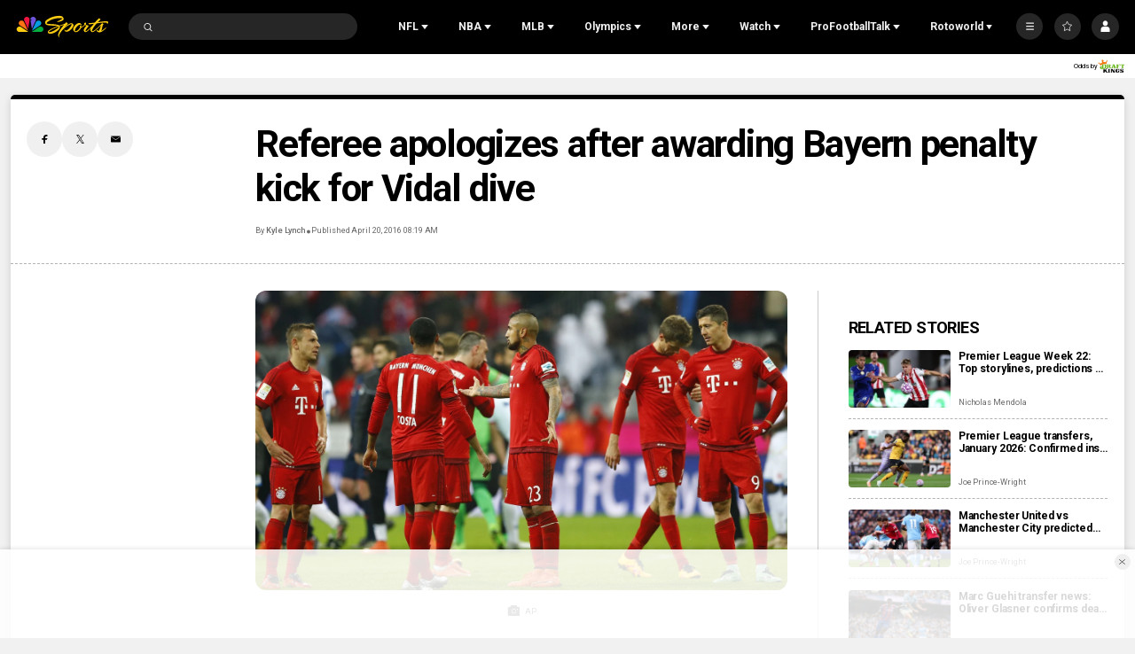

--- FILE ---
content_type: text/plain; charset=utf-8
request_url: https://widgets.media.sportradar.com/NBCUniversal/licensing
body_size: 10802
content:
U2FsdGVkX19LyNwijO+IAC7f23Dhp+cQvSQJRNywuvQAAXwwPNtIjAORhXI/Am8VPwk6oaZb5465fJY8mpizPZoXL+2llINSTNSysgMnynwr4YvXiJkW6Zc5Q50177j4kvmbOenHAfU+mdvhWPVkPWNDi+vR4eCT/J9EYNwSKc5jmU8i8NI351l4Ve6shNrASulwFCnE411IlDeInUBkxTEr9H3LqaYNf+dVZYrgkI8CwnB2nc0NbIcwbRNtIcoxQgHqwdDKQA3B9brAOeE45JvwwtzK8oS/1X+7p/1PWgx04wdV4ClCQ9F3S/5qAMbKVVa2kzyfisY/S4xDloKGnnf0U0Yg2uKWYW80z+LbEsfkxmpGkzCkPeTNcfM0CqmYkG7bCzcRGaRlyz7WO+ezVmRpT6FfO5//1gwX088hn2XB896IbTLlXd+rvhTBX4ujAViukd5GKEW/DzPkfUWVPYF2OcvKhTif+ty9GQi20vRfloYJOLBTRpsrl30KGzjj56m43L91qhDG9h8/[base64]/[base64]/dfl9U8YvxXpfKxFx4KRnW0y+kZORhcIvVvAuzZmJ71aaxVvHogQs98Sow1rhPd8qs8LB8vJFr7piq1L+nMN3oP077OJG7DVEtmwQlWH4Jx5xAPRrwX3SenXBMbhgHlvUtbpX+4dhe7/H9dZYCWdAJghl9SyKPq47YLrex2ITwAYtOZ+bkTASgCMKyLSLnif+S1TyyJm740Crn4U1H/[base64]/4hL1qfSF9Wr723AwO5MfS7aEd/5cStByQumLxB7x9qc963WWA9zvR78lUAGZVUa6FUyD+Qj6jty1JEvp0+54vrMCW6XYiZdl+Hnp+pl67eyRUp6gfMHyMKnq3bkKkiWZKG5y8WTZJGaMSD9FzNABvNT0kDmzK7s9jrhxnS82WdpDbHJgmPhDHwUDhouv/WLfTeCZ3NljxWgKycPJ/MycR8rcpbvJvUZeyoy9TSoFqwtyxTXPTHPxbw6qk7EQKZCzfsP6CiGMqR37mvXBxDhdhki5Ugbr6bCGoH0ur10OptOA3VNUftllK1xGdFu7W4jpGgH+bRfOPEf8snupgZQcjxHZiP/2aEnWelWiP8KtPN1miRkZPQrREliIuFLhj1w7Q+/NBRNiIE7GmErkLpjZJPqtFCyM4izyVnY8OnRLycTwbUC0U3WgQDkcsAwvQHDO9nrm278GYSlvRaFTGp1maaXzj/8GD7cNLzzh/HXzVvyItzlKklbh9agZkb4WJCPUhUVJVI8BD30miEtX2Nq1heq4UY/Pli4iIc3St2bcqaVabbALbJGAC+nvBPicVYRUgADfKDcMFwtl10jAdVlE0w9BurxBCNSu1xyRfvtTBd7aA/VMs0vKgejxIo5PbW1mYsRE/Hx3doQjA9xBUe9hFsvfnKQwjKLuqSOF4N0Vd4+uOrSEmK7aElMJaDGfYM3uqpkj/HtN5y2gtHPw4hP5osdkPGeUxPo2xcyYvKXK8V/hmy7blanQ/xQfaaM9nbJc4cABEBMg/HCDElgRW3LsJuFQjpq4PFu2v4nVNCJB5DaX+gVIA06NNEEU+Fh6lErwqi/5cX2PKJ0yvTCWzgUhRD963KT8No8t+pRpVw0DhaqAHL2YgDLxlprPgdYuT9P7phF2PTclWztnP5Z1+op6Q8vMDi/VOb0ZaTcbQnmvp7KXHmJanfQGUohkKy5pr1qbesetdahIhG9TQlcKRVuD8farQdoVrRAYXf4n5IeM3KwRYyW/15sWah0jqnrKqkCSx6/MsXzTR3F78DXI1/XfEmMJhPV1BoHT/dyjidPEVS3+SlKg4/pVCv4Y+Eur2UX5W/PgajO4+AdVnOIx+vsS5iPcxm7YVNoC6PbMbjy5MNyI4CCC03CFTjTC2ivWgAdAoNSznqOqnRmCh647AGkx5f9Gy0hG5F4XoEpcuAoKvhVjV1DsfahVDDQYNMtltwDHctwT9KbSJbQ620ma2/nJymSOO+q0I4I+PbjdMrM+CoecznmnTwiqiGxb2/xS1s+399C+Vo3XekVJMTXD3n+cfE0PNMxVeIUrjKmJLTp40RxUV8SmvkqvMJ9hwnP2z4xVJkYsIZqeAIdvU8wxtTnjujDHeYWNfHdxxDVFSu34/20zKuQCWNhH+q33aHnWskQBGAKxJk6SJgBqzcsHjxk2cPzamt1R9pw82dBbbL/9stGfNOTb0heQ2IfvRV+2UbzXp2zExG4ZYRlsyz39mo1Xx9WMAZJh2+lgtwDzvvj/pHSYnAlskcFfDQBnxQ6WDkwZLJiyWhajoSURs4QKACWmDK4UNWsRPvDaeyaxZ1sgUIJQhh6afjgHnWDMaHanqD5t+ZboScAl3ILn0AEGknSytt1xYUYWizXq57OkcW9kWjRZEoXvOnGZdcuIgY95ob5eH9q/iM4n+KbDK4/APcM8y+A5zN5OdkHxosMw9LFCnknzF3RDBPUCeuIUKFv/p4Y1sp4iEOfzEofFM/n63i6KP6m+wJlAyS8cvejYrwd0M6h8sg8b9uXAMUq4CyXi7RBoV6eUklZsOYAD6n1+C8v6LngCT77q79IAiv13wHqKiVBw3F0cV+5yTK/BUFjqwrRTKSTI2Z7mqYXf+FwEMlsH4++Ft99E5EgCyaRz0ZtT/1ich4yyca51g0yWKolzZEDZrdMpuJ/thYaS7BXpadgJsk0prHnrqFtLpOUjhL4eaWEtR89vaVtzY45NZvbgxcrfGQ9x9RKYscc7EqPHpF+xVCZWuHLxmaWttW8116kIz6qgOrA39I+3kxcy+MJp3bRLJ4Y543Vd5QWzcKpagj8cxJOlHdMCom+hhVmIJn8QEqMYPzXUnnYUz1hngi8MdUPnib/AEp+xoUjrtM13UryIfFJAOMqSSD19gbuHNX9de3eGCx0BvpINw7gxaJ17X31INW+ng5DkI7iEggp2f62rgjHhb/afPxeyfANiwEMRIFFEcP0VSVo/[base64]/EUmK3Ulza0G+BxnyV+L4zA5WAKJGwU2+o/xw0UwGB9e8sRFTBXyzLi8ANp8v6gutpuhK0pcMdsbHGsPpar+G0R8MajmNRrw+9oQxxEnEjjgDKrrt8afks1s9aQMNDVOC6mEGb2U9yOCc7Ej/IDAwf9Gcb9EpjKPwaX9pkcyJLlvOnTK9L329dliT/cT64EofKATm1e43wq6AT+4TgkozfAOw8VB92IMepajvZMCJS5JkP8SUw6H3IQaCQ5XTOhkieRZ7BNWq3m6nvIIbAtKz2R83skBjg6aZzHDXXVpeak81ebgU8zv2P5qHfocYnXKuTUKvz/wXpAzBiikU4MUlAUiUmdopo+EGnmUqRc/tScjz/MNrP/W+YFd1GOWmG+iTpn6a1vpMI9VZb2xdOmYAnoYuggYX7XmuAoLrMDJmX/LxBYfjt/FHwYaSq188CeUNphrsCSB/Qo0/W3CpfV2Rcl/7ud41nlXY5sCN++qJHqhj82D5vmfEK2PbEAkj9Yfz+gmFKJ9me3zfUMoQUugWr8nCPM+gW0uXw52vYNTU8AGC1oqxGt02mNXH/MHmhMantPOPNLBB0h6DaP5/LL2M2otmBg1knh6chbdqLLq4kayq9ZVEVzLpUTHrLdkh7vBrQDL6muQU3DSh8HPUvbi7lEyHAfFWojR05AWETS5dwUkXqsybyE1H+wnsQ4qLF2/UGub9QqvRkeXVgYdRgFU6uqu9YOPK02yRShqC/0T4kzeBugoAp5J0gI0zWInDrrQ0D9O9O5kmkG2GsJgY4yVdC5gGFmygfVwR1OXNdJqTatWI4qUNcfi/GMlbdB+mZiPelbQ6fOvmq3GqrnI5I/[base64]/VkEqxaLfsp4A6BoNzBC+wwVdaAJ/2/dr+aQM3vcJeVoW/oWgxZg67CcBqeIG3CRIjXiWZ67fwQCauEqpzpPurASGAEros9a0M36qUvgqyhMRLYxsg5JWSxxIzHf1sgPHAfjwffdoPOJdYfdjBHOTbZ2mxDu2QL5xQdKHMZIlxe8OAzsU6iYcRbkBG3gbrzNUx6Cj9mQFsdOvcix1WmJqq4tYMaTDxYL8pQToWdzHBQXQdI/[base64]/6OBeW2MHHZcg53hKnsM6K6dRhfh5BsOn73pmLvOwuMt8yKbZUCHczIeKupJEGJtNajmZFLj1UHVa+VneYqIUSP51kdX8y2+0vbcJbBpPlJttw0I/5zFRbSR9Ptp1M/93vF9/DoiYDKjnUuccJrDnsP44i0BHzdWKlN/Jn4+Mh4nc3jb5PHm8flefPR9SlWXM36I6cpEhBzOw4GTygHF5UMnOuggse7qTFUC+23POgDqWaLuHAF5kvO9xLUZ8idNYxlP3LklU5SLIaxs9ROu6sfZg21HnCpCVUfgO70EPowNgXx45ITyiS+swWigtupzma+DX0hux2h12FN33jtytQ/VLEBavaXAV9MmtARk3gPrGPcmiwfU67nX3E6E/st1alHiwhCCPz6tjnNNHZ0PgOGWQ8kNRhCokiy3UwQcLvnN5mJx2rU6TLMBaFU40U3JdZkeBtzF7IZFDH5qz6pLa/bSMCDf0MXckeUSl4HX8MkuSatTSBOSKiRPsZsUE6IdMnhkgSQELf3rIVyw4Lkr7dm6++reSzI8iqwij6DWplgGq76nTNuF0Bto6iFoFDoVI/c5bnW6LskyJO/O5iEk45/kBL5CAhb4m7VPIyH6gYBZxKpA3tLhTZiWh8eTYVqOQ0KLBl8PXK7ZJuU+dnP2qzx8VKnEaTJC7o940sqE1orWQbtuiDcEPcRd/CgDAHNTGwpk0ArOBForhrhoKeTi26zbYlvpuktwHXZ+0gUWW2xVRB1M5piU9PFWcOZgqL3K0KNufa43oAxucjFN+bq/r1QNa3HPgwCxHozfc9aZzgJZENw/DcH3G0xq7M2pOKYh/dXhEKVmCkjpcAHWPrUXgageZ4zNd0JXPU08VFggkdb5PxM6MF8dECTsf3POVdpm/DB5fYRKerS+dmkWsLuuS2xlqkgU3/yrCMv1gCu3/D/8cHx21rJXpze+zyctGdZC/KLdS5OX+mcGwOur2/RZ3JSABli//JFxjo5gB8T86Wyw3VAxj0jTYPzADs7j0N+SWtCG4/[base64]/XcQR4KH1QqF8UhRDN4aBYJDYgl9G1NonZyogVA6HBQSIVWL/H5ivkx0bSaWxe7JeFdHthPt/HMwWxKNTytglGcpKNVZUmPhdp4C3B7geEKasPSqycGBdcIzBmUy0HpBadNQ3XqM3zgifKiXWMS7fBXCwO9k8bb4udrUIrZX7d/DgA1rzOMrvq81VL1iO8d6NzzVJ9OOvGbjvr+3IU8Y6kmfPR8nDT2pmIcfukRWmL6V3hE2eMtjZV9QQAzVN3g37CMTnnnfYYD4xeVZWk223EizopBRVLbZ3xAhcTAZaNgUJc2Klq7UzIgtaQMgZ0ZpaSN2+SLBKoHfrdFF1bQ62TA/5Pgcgfzp1QYxU18mFOAfWiVEGjCGGwBb6m74iXIl5EX2L1rfi3CNtNFz7ZNq5kcoZAWoo/63c01hLlbq260DPAPu2CLTwHXWGCEI+8FrWAyeMOJsuT4TNpZ5M114qnrLHyWO3WThO5kwoZ+x6Z+ZsgGKL2zUV7JEAjGGzLJbm6b3OSqPb4bEtUynPEuyYAPf7JiQCogQPLrEr3mEAx91EhAo5OsmVTmUNQAR1aFMSLTzwDigQvG+42cB07v6/YkcAGPtz5dMs5zFfvdjbki0Wq8n0zKHh3es/s+cFKJU58rAKDEtTTbqPMvjLBHkqViy6pJRyF2pJx/XF6HceNeEhvDglzFDA6VzZQvau3NLTQn+UTbEK12bve0Y/Txk24uP+nz/WGaZiBeW08Ih63duhZYuJFLB2wBBZvT0Z6sFpS3tc4s6200hamABaixp5WoNLIaiETnun8gnDu2Wfz0dz2uRvy5FDBlBv5V8b/y8qRuo6hDnso3CcF/fFTlLU+ps6HOSFq6EyCzvL1e20TnZy303OgwHoYqv2eA/fgUU7H9jxDKrHpPwxw3hA1EYhjsodnRmcz/2Cn07Vi6B0AyBI7thBlUx/Hb9QLjl7HaFA5sVNSHPFNe/bAFYl49RjqWT4fyVYF8m5DvLJY9S+MT0T3LVgbisyN25JZDBq8YgYkwOzvth5ojrWY+wn+1P8OPkWSJqw3o4+dki0++qRVybijunonJxzTz4wMN4WpqxDjfomtPuudsNV2e6hO1C0ttomN89CTR1/bnOrJyBwoEMnMnFi2H7GY3CTRAj4gx0JbtaBLr3U2VQCt8wXoDWdYPWXuBGh76eRVsquaTH+CSnq+i1zNlAAdGsPNEJiENU0cjuBo+oDCbDXnb8qa17Lh44XlAgeZgTFsZXQkx/Lzh9+iKCChewDn2oHHFD/7vzCItSE9y4fD3hnjCCKYj/GpcViuFvjHIXLGGR0ZitzM/FmR47zU4Hv9ygXO8Tu5mTfdbw164q+y7/SfrE2f2Rbdi2IWhc5Snz5C4qmkVWV/35WFInGfmzMdFEsGRK3wRv9lUoY+DlBcCmnjzTQItlbjAYprP+zqlVZzAN48AtW6dPmvpa8LevuLJWHjj6wM1Ns7zw7vyk9QU0x7XjOpXH6CuTz9m/B/M/Nvfigkxa87FPx27EXWFqDjiV2N+Iu8RI/JUvHSokcq5yg3JWW/QQq8ZhVeazPs4hM7UnDXNXhxMLWrMfPluMs9kErFrbLCUFctaVUxwWDxaxoxCHbhce2Vc2Z5FbyM8cZYvqmq7x+wFFm/[base64]/Z7m+Y4xtrJ/grwgOlGXWFnEJIYzYxP49RpaD+ye4EyIr8Lmrjwq0g2c7pJorumUHAfdgSrhaDNHGlss6TVpw6NP781P1x4bgcast3Xig1M+1K0RkRVTX1KW3Ir/zQrX7KHKIux3q1xsy2X//mZpvVQxnWSamEZ8jBt5ESgzB+VioMZMMqXMMEl8U2qwN0UeZDVnI+KRuPazzYi1vO583E01cymV1YPD/YWrwCR8tHkz4FKMTcinyryhBqiSTF45Xz5IrnVSQwUV7YTPAzD0m4kPCU+/DHetXoFHQdB5YlLvNclNB0YrWD4OYD4kPXal48uUGMsr/9zkBZp5Mb1MkxwSP/J6P39b8kO4znrq5HCej55P2AVAuz9T6mp5r9d0qhdltGOVhJHNDiS0Im0QQ2TFhutH7l2twBIu8g/dYmYcNhQKwK0p4pOeyNgK8zPUlXfQVsiYt5QhjPBqTd2OqeeJ5U2LnGmHxGUxzYY7kjtXVquQ5hUAoc4DGTlSp4Lb/w3W79e+DxpiXQahWZ0VftbLyn8Xnk1jFjEvFxYni150d2e+062u4oY3v/nuwhB5N9DeoxtPB3PE8pqpTXgKj/wIfw2wZUHdRzvOVg3fE0OjifT0jbyUV5SXp2UR8o4OqKerNpGY6f0wzOUAYJbcqdM9IHXAs8awDTf6hON3UrEiPcFStx/WAYcg6YfzANUafcp14zDNAFxukqCJHEqQ+ZjIiJn7Lgzg64BcpVmhLAlbJKyEFQn7Ri5UjuSeH8Z+y1gZiP4pMCvr3w0Dc7b3I4YLRp4xFUvBQF5t74D7BuadXSJRZOMFpvPgSZrGU/zcgO8Zmf5svFAqfBqq0w1nDauhEoXFPzJ5fpOgBabQwxXPnA0GVFaU/CWJUCfH5FN5RZVYPsyggv4xYXKOD/UZ3xwPf82pzsU784EnKnCpYNcMZKKcXP3Oxxabvwc8KvqqRLP3VSq8VPkmjFdg1SUG+OEI7xi7ulJHdjaYHF1Hv98/MktGYFQwdCFQ8GktINwqT3ZAdjcuuVfs7iHcyx+00UIM/2kUqHUU+sE5p92/ZYI9YIIZz/iY5SfhfsLeK/RlOpWTQ8lDXuJNER9Bd8W1Ut6BX07FP7yn6yUtRtYbhOf1hvK24KOrb3w1Y6nkF7hHkNWdckWtp/6/NhIIkZSojdQwInFbcAWeAMFM26vDMNRsbPjoAT+nZd04BKxO5wKOy6/DAbg1HyXCeveTg2KeDdxVV0we5Ka7pJFoR+JvjgHx8B8HKwiKgnglWPRE8q7cgayoaI5022Uz0KNzSxoFAyJahjth0sRd5+nVNPJGmjD1wTLoHTV+SPsx/1Xv2iEKbQ731iRQpA5mFcxxcr1OqzzY9MnYoCGXqSoqRjtOypfYWqso8L32aGvpdFFNBHX+jRSZcnErXUXYWeRfecrBSxAZw1o0wanrzi7HAKdllwmPpATW1UqcXyoFyrw/[base64]/EM94xgp7ya14g7m/442YW63SDnaLAdEsyakVgkq2mS3Rp8yxTqMNoymXiXnDW0S0Wci0qzevHvTc/wulU+3toR1EyY+iHxoYoHHkyqZiiatfNur8y8yyZNg9akk+kLSe0gtsNuXoQHT2yNI2jac6s80Q+zGPrgNX+WRH5gpv48wbmXquMtu9O8K1E/0+yYdmunx9zP2RBdhscoCfYH+7L0L73NbvBx7XOhjXGH/tyVuVo8SnAqJjtvOaonA5z2uy16kNXkVcmpWK7qlq7WffAe19vDIm+IyEAsVFJHkYqqItmjodLU1kCAhdvxhq78Ar1diN9pHj1T+Iq7oBNMM9i04MGQpi/4Z5ClT12G49K0Grk+VyIHTzkwQNBHLQS0sVWzzuYDeJKpKsd/pqqftvhG8JFUzu9v+3v7ElsuPL9Wq4WMIRV7RmnURlyLtrW1gkqcogRtDFQed5c5tkbiSj5ybiPmkEMscNmnSDggLN9AisQVYRzl08zPd+CEz4YdqYuxJtraqBpgbvWcPi+ClEXMkfNLUwhSZc5v7UrAgpEzH4edozwQ3UdRYFBkmhQn/1BgY0TW46EDx7x2BdyJpCS1r8uFdc6p0/LmSxHuGke5Ma3e7Nw2V6tkWMMjs2hN5JQNRRofJqAZA4QhqlWFqAweMBCPWLDh6NciJQZfXNG1RY+GkXCsraBE5/[base64]/lYCiPYsI8zryfc48cHnUM5rBo36RaYu/lVzp7JHu6bWtM2vt/uGYD9kkzOYFj8CKH0mcdVowXpqtwstyUX3j+X8xf3tq9TkMFqtxGVNql8uPT/P2gOCEPqOBAK88DRTzzfPdiFR9OeH7Oh6pCB/FNV+tYKtj/7I1XxEW1TOZgGmV1QNE47aRFYQzmvIkUSWxL2giSg1q6nfxtxDb0MAurTWj7eMPyijd+sJOWqaFEuhX1RF/u5YitIw/NiFamzWJw1SR3qo4vNnmxMfmWxrMgXJDx8DJYgcpp0SEMOEoNRxwgm/77BDNMqVdjUciqwj2BHIHbMIPcSeQvn5PqN3pTdvZGAyxFq60DO44ILS3WZaXso6f+KAEXbk91/KCS/UHW1P91tYZZYiIqNPAwtoeZm0lKKwnjZ1/BYeK/VUhu5UZSbp7lllri+pOlLolFrMRF1TwjxE1asIRlXRjQfBTu/[base64]/EbpuoQRClqQgCrtNpQ320IQRQQVFLa1tgCy0hguHzdee9vbbrc+QM/0xHeyidrJ1EGpCa9FwhEGKGvUiMkatYHQ6henfqCjHH0OvUn9LqOzZFo1p9KpnO6/a2zc/JMt6TMUDr+2hjPSsBk5Ymm0JhrlwZ2NElb9fpRLGRwlc3nToMsA16jr5HdwvT+FEmUbXR3gKA961VMoiUi7UvSIaP5lSlH5F/7MknzSyP0DxZAn8MBx7O3USnEMaKR7TzL7jqdNQ4uUEttD8sKw1Nkebx5zwJyUaArxts1sscU3UydlVtEy+H/6tKsmJKNb4itHnOKPx/g88EQVOUZ4S30neAWOvgbrsdYzh1H0d5oRtQ9Gi1DaEyDeRE5OkfdkyHZ0vieir9odSyNQSKfXwOvzIB2DrLJWWkeytF7V4ofjsbSyoJ9CtiUr2PSL6Q0TizrTt0O7ZNh1JN6r0FKdZIKol2FcN/lfxit273W2HynYy0TYVjZUtVxVjAbcPnyjQCfv98F/ILmHYZxPgGfkh+0srbK/iUwR2PXZqWs48g1i7cx0SZomJo4RL3OsDAW+nAAb80e0gOH//Um/RmxkIoqvlRhwe5Qc1hHl+t9Hx3Wfy485bwL33nOgDvmmzC5//iQQH1F02kfopb907/OP+T8h3hBq5PQgU0xFAV4kFjldr5Jzk4LE4zJ0eA9o2NX6kvCiHUadWKWhwdWLiIpXnszEerD4QFBxB5SKk54TF1J2TFfFisl0LfUopRGU1i9i+xCzWJEXJ2SFWlCw70LPP4Iz0xllcmctenhZcNf8ZqTuKRbEyJCH/lbyBgX4/bj0RQARZNdtCSX/NgzS9AHNkvm9DlE5GpDvNVoOzh/oF9WVp4o21pO3sPJLFVZ/cILrkZSXe18eI/3orW7fdzfe0bpmjugYi2+TJy74ak7APZLMV86nwPZZ+mCUtCB5UWUZdiYnb2K9fmVJ+g0urGMBW4axHW4hsU8mLPtbfAL8Kqor7uwIl7oXBpbQGRs/4IOmo8MiNorX/Kaj1Dt2VolKu8ENuY0oNhhm7wWoZErmLzewaHtp4R+PjUj071jZWkimOe/v4uY+z9lsp0si8vTDDEsckwz5c8NNcvCQU1OGNcGYASFtSwv8TTEe38eXMdZveyx2hAe71ZGqMcT+3lyGwrFRm2vYMo1FFSAnGQ2l62/7MMJ42xxGgs7/F+u8RbYtAyOkM0wj9wYPCHE3dRza6oYfV+WLtqdZsncmKX0bDftM/uTgeSLu9SQfS+0fkpI1fQ+rCurHjnq44TMf66dc/ZqrH2o5dw6w+/FoDnzUMmahXK7CNgcJ2xM3ASDsGMoOBMcIeVakk8IcM9TLxvdWAKKqSEKDa2CdBrSj5SwMdJNd5q7zsNsPG1XllXQu2q0U77rMSgstxIS4Ec2zafmPN1j/cu/G3mQssGUo+j5AFhx7q6Ae+i4Ei8/+ZQDIjqkMHy2vLiPxADsW7vz4XHy7EVhxkaJ762LKP3HkvggbuGhNTA+hmsDbNA8jWIY9Na0305zAJL7agzJImLc4KxsOx6hXqtqtqn+km5qhsC85EQF7EdniDMpXhXIlSaq/UFW8FFH6l4qpUMfmhokBhrQ4LxHiRoc7EIlZ/303nQPTWPf5tc7/67PAAPWQ9zD0TvbOuE2AlBBYGX3Xwm5c3r3RMil0QfoGdtUhoRAYV0+NwYeBxQADoIA4hhbpMU60N2V72sYDAm6V1XCoTOOlNuP/GZmJBTNDnUepGiOowTf1j2HN+lfhDN8ubBnjj8Ywchu6R7ba3FprMf1j3wowmX/q7XE+8IQWi1bdI/genRG8ruHd7VB1I0jny8wRscEDpr4PxgDgGerMQOoNvulJLrLVJl5wOiTEI/yRumSvseCY0Zf6yZWobqpXOr2MeqYxhBFeUJt5wJJHmOZWnBUr2Yfj6bCcliFDYNgRqyzJWi2SchjDFG2OE7xhwM5KqNNefKhaLvTxtIJAw3G6Qe/q8yEjWYq++a+rNMqD2gJnOe9Y5KCTilJJL3AhekHhgPzTERu77Knas0wi7UTAaJksfsw8Q+jJuZeOj/DhWsISG38FU66+TQo=